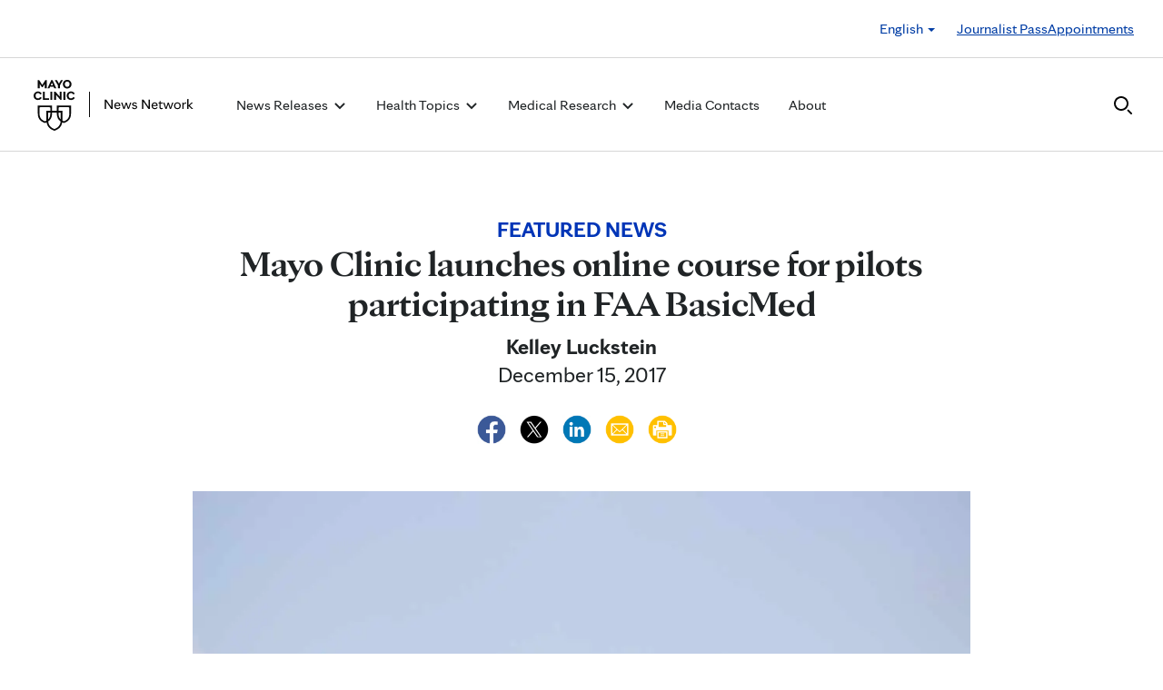

--- FILE ---
content_type: text/css
request_url: https://newsnetwork.mayoclinic.org/wp-content/plugins/carehubs-app-community/Public/css/app-community-deferred.css?ver=4.4.54
body_size: 938
content:
div.chv4-basic-post-options{ border: 1px solid #ccc; border-radius: 5px; margin-bottom: 15px; padding: 4px 4px 0px 4px; }
div.chv4-basic-post-options a{ background: #e2e2e2 none repeat scroll 0 0;margin-bottom: 5px;border-bottom: 1px solid #c8c8c8;border-radius: 3px;color: #54585a;padding: 5px 9px;}
div.chv4-basic-post-options a:hover{ background-color: #e2e2e2;}

.ch-sidebar .activity-stream-header {display: none;}
.ch-sidebar .activity-stream-filters {display: none;}
.ch-sidebar .simple-row-headings {display: none;}
.ch-sidebar .ch-activity-simple-row {padding-left:0px;flex-direction: column;font-size: 16px;margin-bottom: 20px;}
.ch-sidebar #ch-activity-stream-container > .ch-activity-simple-row:nth-child(2n-1) {background: none;}
.ch-sidebar .ch-activity-simple-row .primary-taxonomy {font-weight: bold;}
.ch-sidebar .ch-activity-simple-row .discussion-title {color: #000;}
.ch-sidebar .ch-activity-simple-row .discussion-info-wrap {max-width: 100%;}
.ch-sidebar .ch-activity-simple-row .author-image {display: none;}
.ch-sidebar .ch-activity-simple-row .thread-meta {display: none;}
.ch-sidebar #ch-discussions-directory .chPagination {display:none;}

#my-discussions .media-left img.avatar-default {object-fit: cover;}

/****************************************
* Media / Uploads
****************************************/
.media-form-feedback .alert {background: none;border: none;box-shadow: none;-webkit-box-shadow: none;padding: 5px 0px 0px;}
.chv4-print-upload {position: relative; display: table; float: left; margin-right:15px; margin-bottom: 15px; border: 1px dashed #555;}
.chv4-print-upload img {width:100px;height:100px;}
.chv4-print-upload .upload-placeholder-icon {width:100px;height:100px; background-color: #bbb; text-align: center; font-size: 12px; display: table-cell;vertical-align: middle;max-width: 100px;padding: 10px;}
.chv4-print-upload .chv4-file-upload-remove-button {position: absolute;line-height: 1;font-size: 21px;right: -5px;top: -6px;cursor: pointer;}

/****************************************
* from velocity-hub.css
****************************************/
.chv3-media-item-icon {float: left;width: 125px;overflow-wrap: break-word;margin: 5px;cursor: pointer;}
.chv3-media-item-icon .chv3-file-icon {height: 125px;}
.chv3-media-item-icon img {display: block;height: 125px;width: 125px;}
.hub-media-tinymce-header {height: 50px;border-bottom: 1px solid #bbb;padding: 10px;}
.hub-media-tinymce-header h4 {margin-top: 5px;}
div.media-stream-all {padding-top: 10px;background: #FFF;padding-right: 2%;height: 400px; overflow: scroll; }
div.media-stream-detail {padding: 20px;}
div.media-stream-detail .view{ padding: 10px;  }
div.media-icon-body{ background: #F0F0F0; }
#media-detail .chv3-file-icon{max-width: 125px;height: 125px;}
#media-detail p{display: block;margin-top: 10px;}

/****************************************
* Search Template
****************************************/

#ch-activity-stream-container .ch-discussion-search-result-primary-taxonomy {display: none;}
.ch-group .ch-search-index-group-discussions .taxonomy-display-label {display:none;}
.ch-group .ch-search-index-group-comments .taxonomy-display-label + .taxonomy-display-label {display: none;}
.recommended-groups {font-size: 20px;line-height: 24px;margin-bottom: 32px;}

/****************************************
* Recommendation Engine
****************************************/
.ch-single-recommendation-info .newsfeed-post-summary > p {display: none;}


--- FILE ---
content_type: text/css
request_url: https://newsnetwork.mayoclinic.org/wp-content/plugins/carehubs-core/Public/css/PostArchive/app-core-post-archive-Stack.css?ver=4.2.167
body_size: 231
content:
.ch-archive-stack-item {margin-bottom: 40px;}
.ch-archive-stack-item .stack-image {margin-bottom: 24px;}
.ch-archive-stack-item .stack-categories {margin-bottom: 8px;}
.ch-archive-stack-item .stack-title .h1, .ch-archive-stack-item .stack-title .h2, .ch-archive-stack-item .stack-title .h3 {margin-top: 0px;margin-bottom: 8px;}
.ch-archive-stack-item .stack-cta {display: flex;align-items: center;justify-content: space-between;}


--- FILE ---
content_type: application/javascript
request_url: https://newsnetwork.mayoclinic.org/wp-content/plugins/carehubs-core/Public/js/core.js?ver=4.2.167
body_size: 12518
content:
var jq = jQuery;
jq(function() {
  // GET VIA CLICK
  jq("body").delegate(".ch-core-ajax-get","click",function(e){e.preventDefault();var target = jq(this);chCoreAjax("GET",chCoreGetActiveHref(target),target);});
  // POST VIA CLICK
  jq("body").delegate(".ch-core-ajax-post","click",function(e){e.preventDefault();var target = jq(this);chCoreAjax("POST",chCoreGetActiveHref(target),target);});
  // FORM SUBMISSION
  jq("body").delegate('form.ch-core-ajax','submit',function(e){e.preventDefault();chCoreAjaxForm(jq(this));});
  // FIRE TRIGGER
  jq("body").delegate('.ch-core-trigger','click',function(e){e.preventDefault();var target = jq(this);jq("body").trigger( "chTrigger_"+target.attr("data-trigger"),[target]);});
  // DISPLAY LOADING SYMBOL
  jq("body").delegate(".ch-core-loading-symbol","click",function(e){jq("body").addClass("ch-loading-symbol");});
  jq("body").delegate("form.core-form","submit",function(e){jq("body").addClass("ch-loading-symbol");});
  /** Confirmation for a clicked item.*/
	jq("body").delegate(".ch-core-confirm", "click", function(e){
		var target = jq(this);
		if( !target.hasClass("ch-core-confirm") ){
			do{target = target.parent();}
			while( !target.hasClass("ch-core-confirm") );
		}
		var confirm_msg = target.attr("data-confirm");
		if( confirm_msg ){if( !confirm(confirm_msg) ){if( jq("body").hasClass("ch-loading-symbol")){jq("body").removeClass("ch-loading-symbol");}return false;}}
		return true;
	});
    /** MODAL POPUP */
	jq("body").delegate(".ch-core-modal","click",function(e){e.preventDefault();chCoreModal(jq(this));});
    /* destory the modal once closed to avoid multiple modals with the same id being created. */
    jQuery("body").on('hidden.bs.modal',function(){jQuery("#ch-core-modal").remove();});
    // Reply To Reveal
    jq('body').delegate('a.in-reply-to-reveal','click',function(e){e.preventDefault();var target = jQuery(this);target.find('.default-details').toggle();target.find('.excerpt-open').toggle();target.find('.excerpt-close').toggle();jq('div'+target.attr('href')).toggle();});
    // Hide and replace
    jq("body").delegate(".hide-on-click","click",function(e){e.preventDefault();jq(this).hide();});
    jq("body").delegate(".replace-on-click","click",function(e){var replaceWith = jq(this).attr("data-replace-on-click");jq(this).html(replaceWith);});
    /*
    * Bind a click event to aria skip links to move the tab focus
    * to the portion of the page that the user is skipping to.
    * We currently support two links to "#navigation" and "#main" (content).
    * Skip links are used in accessiblity whe ntabbing through the page and are
    * only shown when focused on.
    */
    // bind a click event to the 'skip' link
    jq(".ch-aria-skip-link").click(function(event){
        // Declare the content we're skipping to
        var skipTo = jq(this).attr("data-location");
        // Setting 'tabindex' to -1 takes an element out of normal
        // tab flow but allows it to be focused via javascript
        jq(skipTo).attr('tabindex', -1).on('blur focusout', function () {
            // when focus leaves this element,
            // remove the tabindex attribute
            jq(this).removeAttr('tabindex');
        }).focus(); // focus on the content container
    });
    // Copy text to clipboard
    jq('body').delegate('.ch-copy-text', 'click', function(e){
        e.preventDefault();e.stopImmediatePropagation();e.stopPropagation();target = jQuery(this);
        /* Get the text field */
        var copyText = document.getElementById(target.attr("data-text-input-id"));
        jQuery("#"+target.attr("data-text-input-id")).removeClass("ch-visually-hidden");
        /* Select the text field */
        copyText.select();copyText.setSelectionRange(0, 99999); /* For mobile devices */
        /* Copy the text inside the text field */
        document.execCommand("copy");jQuery("#"+target.attr("data-text-input-id")).addClass("ch-visually-hidden");
        /* trigger the success tooltip if it is provided */
        if(target.attr("data-toggle")){target.tooltip('show');}
    });
    // Move tooltips on mobile.
    jQuery(window).on('resize', function() {if(jQuery(window).width() < 800) {jQuery(".bs-tooltip").tooltip({'placement': 'auto top'});}}).trigger('resize');

});
// Core AJAX
function chCoreAjax(method, url, target){
  if (target.hasClass("ch-action-disabled") ) {
    return;
  }
  target.addClass("ch-action-disabled");
  // Get our trigger.
  var trigger = target.attr("data-trigger");
  if( !trigger ){console.log("No trigger; Make sure to include data-trigger.");}
  // Confirm action?
  if( target.attr("data-confirm")){if( !confirm(target.attr("data-confirm")) ){target.removeClass("ch-action-disabled");return false;}}
  var dataType = "html";
  if( target.attr("data-datatype") ){
    switch( target.attr("data-datatype") ) {
      case "json":
        dataType = "json";
        break;
    }
  }
  // Track as pageview in analytics.
  chAnalyticsSendPageView(url);
  // Prepare for our fastload value
  if(url.indexOf('?') > -1){url += "&";}else{url += "?";}
  // Begin our method
  jq.ajax({
    url: url,
    method: method,
    data: chGetAdditionalAjaxData(target), /*get additional data to passed in the body of the ajax request. If using GET, it will be appended to the URL */
    dataType: dataType,
    headers: { 'X-CAREHUBS-VIA-AJAX': 'true', 'X-CAREHUBS-FASTLOAD': jq('meta[name=mvc-fastload]').attr('data-request-id') },
    beforeSend: function( xhr ) {
      if(!target.attr("data-hide-loading-symbol")){jq("body").addClass("ch-loading-symbol");}
      jq("body").trigger( "chBefore_"+trigger, [target] );
      // Check if we need to set the initial history value for this container.
      chHistoryShouldSetInitialState(target);
    }
  })
  .done(function( data ) {
    // Error handling
    var is_error = false;
    if( dataType == 'html' ){
      if(data.charAt(0) + data.charAt(1) == '-1'){data = data.substr(2,data.length);is_error = true;}
    }
    if(trigger){jq("body").trigger("chDone_"+trigger,[data,target,is_error]);}else{jq("body").removeClass("ch-loading-symbol");}
    target.removeClass("ch-action-disabled");
  });
}
/**
* Reusable function to open a modal and load content via ajax.
*/
function chCoreModal(target) {
    var url = chCoreGetActiveHref(target);
    if( !target.hasClass("ch-core-modal") ){
        do{target = target.parent();}
        while( !target.hasClass("ch-core-modal") );
    }
    // Get our modal options
    var redirectIfSame = target.attr("data-modal-redirect-if-same");
    if(redirectIfSame && url == window.location.href){window.location.replace(url);return true;}
    var titleText = target.attr("data-modal-title");
    if( titleText ){var title = '<h4 class="modal-title" id="modalTitle">'+titleText+'</h4>';}else{var title = '';}
    var size = target.attr("data-modal-size");
    if(!size){size = "modal-lg";}
    var closeX = target.attr("data-modal-close");
    if(closeX){closeX = '<button type="button" class="close" data-dismiss="modal" aria-label="Close"><span aria-hidden="true">Close (&times;)</span></button>';}else{closeX = '';}
    if(title || closeX){var header = '<div class="modal-header">'+closeX+title+'</div>';}else{var header = '';}
    // Create our modal
    jq("body").append('<div id="ch-core-modal" class="modal"><div class="modal-dialog '+size+'"><div class="modal-content" tabindex="-1">'+header+'<div class="modal-body"></div></div></div></div>');
    chAnalyticsSendPageView(url);// Track as pageview in analytics.
    var core_modal = jq("#ch-core-modal");
    var core_modal_content = jq("#ch-core-modal .modal-body");
    core_modal_content.html('Loading contents. It will just be a few seconds.');
    core_modal.modal({backdrop: true,keyboard: false,show: true});
    // Begin our method
    jq.ajax({
      url: url,
      method: 'GET',
      headers: { 'X-CAREHUBS-VIA-AJAX': 'true', 'X-CAREHUBS-FASTLOAD': jq('meta[name=mvc-fastload]').attr('data-request-id') }
    })
    .done(function(data){core_modal_content.html( data );jq("#ch-core-modal .modal-content").focus();});
    var reloadOnClose = target.attr("data-modal-reload-on-close");
    if( reloadOnClose ){
      core_modal.on('hidden.bs.modal', function () {
        jq("body").addClass("ch-loading-symbol");
        location.reload();
      })
    }
}
// Core get current domain
function chCoreGetDomain(){return chSiteUrl;}
// Core - get the actionable ajax link regardless if the target is a button or link.
function chCoreGetActiveHref(target){
    if(target.is("button")){return target.attr("data-href");}
    if(target.is("a")){return target.attr("href");}
    return window.location.href;
}
// Core AJAX Form Submission
function chCoreAjaxForm(form){
  if (form.hasClass("ch-action-disabled") ) {
    return;
  }
  form.addClass("ch-action-disabled");

  form.ajaxSubmit({
    beforeSerialize: function(f,o) {
      if( typeof(tinyMCE) != "undefined" ){
        f.find("textarea.ch-tinymce").each( function(e){
          var ta = jq(this);
          var textarea_name = ta.attr("name");
          var html = tinyMCE.get(textarea_name).getContent();
          ta.val( html );
        });
      }
      f.append('<input type="hidden" name="core_form_submission" value="true" />');
    },
    beforeSubmit: function(d,f,o) {
      o.dataType = 'html';
      o.headers = { 'X-CAREHUBS-VIA-AJAX': 'true', 'X-CAREHUBS-FASTLOAD': jq('meta[name=mvc-fastload]').attr('data-request-id') };
      if(!f.attr("data-prevent-loader")){jq("body").addClass("ch-loading-symbol");}
      chHistoryShouldSetInitialState(f);
    },
    success: function(data,s,x,f) {
        // Return data manipulation
        data = jq.trim(data);
        if (typeof data == 'object' && data.nodeType) {data = elementToString(data.documentElement, true);}
        else if (typeof data == 'object') {data = objToString(data);}
        // Containers
        if(f.attr("data-container")){var output_container = jq(f.attr("data-container"));}else{var output_container = false;}
        if(f.attr("data-container-errors")){var error_output_container = jq(f.attr("data-container-errors"));}else{var error_output_container = false;}
        // Error handling
        var is_error = false;
        if ( data.charAt(0) + data.charAt(1) == '-1' ) {
          if(error_output_container){output_container = error_output_container;}
          data = data.substr( 2, data.length );
          is_error = true;
        } else {
          if(error_output_container){error_output_container.html("");error_output_container = "";}
          if(f.attr("data-reset")){f.resetForm();}
        }
        // Get scroll outcome; requires a valid output container
        if( output_container ){
          if(f.attr("data-scroll") && !error_output_container){var fb = jq( f.attr("data-scroll") ).offset().top - 100;}else{var fb = output_container.offset().top - 100;}
          // Scroll to output
          if( !f.attr("data-pause-scroll") ){
            if(f.attr("data-scroll-start")){var scrollStart = jq(f.attr("data-scroll-start"));}else{var scrollStart = jq('html, body');}
            scrollStart.animate({ scrollTop: fb }, 500);
          }
        }
        if(f.attr("data-trigger")){jq("body").trigger("chDone_"+f.attr("data-trigger"),[data,f,is_error]);}else{jq("body").removeClass("ch-loading-symbol");}
        form.removeClass("ch-action-disabled");
    }
  });
}
/*
* Trigger Plugins and Extensions
*/
// Pagination "less" removal
jQuery('body').on('chTrigger_pagination_less',function(event,target){var container = chGetTargetContainer(target,false);target.parent().remove();var paginateControl = jq(container).find("div.chPagination:last");paginateControl.nextAll().remove();paginateControl.show();chHistoryShouldPushState(target);});
// HTML Fill
jQuery('body').on('chDone_fill',function(event,data,target,error){var container = chGetTargetContainer(target,error);jQuery(container).html(data);chTriggerAfterActions(target);});
// Replace
jQuery('body').on('chDone_replace',function(event,data,target,error){var container = chGetTargetContainer(target,error);jQuery(container).replaceWith(data);chTriggerAfterActions(target);});
// Append
jQuery('body').on('chDone_append',function(event,data,target,error){var container = chGetTargetContainer(target,error);jQuery(container).append(data);chTriggerAfterActions(target);});
// Prepend
jQuery('body').on('chDone_prepend',function(event,data,target,error){var container = chGetTargetContainer(target,error);jQuery(container).prepend(data);chTriggerAfterActions(target);});
// After
jQuery('body').on('chDone_after',function(event,data,target,error){var container = chGetTargetContainer(target,error);jQuery(container).after(data);chTriggerAfterActions(target);});
// Redirect
jQuery('body').on('chDone_redirect',function(event,data,target,error) {
  if( error ){var container = chGetTargetContainer(target,error);jQuery(container).html(data);jq("body").removeClass("ch-loading-symbol");return true;}
  window.location.href = data;return true;
});
// Reload page
jQuery('body').on('chDone_reload', function (event, data, target, error) {
  if( error ){var container = chGetTargetContainer(target,error);jQuery(container).html(data);jq("body").removeClass("ch-loading-symbol");return true;}
  window.location.reload();return true;
});
// Delete a Datatables row from a link within its child row. Fill the parent row
// with data and remove the child row.
jQuery('body').on('chDone_datatableRowDelete',function(event,data,target,error){var container = chGetTargetContainer(target,error);jQuery(container).html(data);jQuery(target).parent("td").remove();chTriggerAfterActions(target);});
// Replace a Datatables row from a link within its child row. Fill the parent row
// with data and remove the child row.
jQuery('body').on('chDone_datatableRowReplace',function(event,data,target,error){var container = chGetTargetContainer(target,error);jQuery(container).html(data);jQuery(target).parent("td").remove();chTriggerAfterActions(target);});
// Replace a Datatables column within a row from a link within its row -> column.
// Fill that specific row -> column with data.
jQuery('body').on('chDone_datatableColumnReplace',function(event,data,target,error){var container = chGetTargetContainer(target, error);jQuery(container).html(data);chTriggerAfterActions(target);});
/*
* Reusable Javascript function calls
*/
//  Actions that occur after a Trigger
function chTriggerAfterActions(target){
    chTargetAttrShouldHide(target);
    chHistoryShouldPushState(target);
    chShouldDismissModal(target);
    jq("body").trigger( "chAfterAjax", [target] );
    jq("body").removeClass("ch-loading-symbol");
}
// Get the target container
function chGetTargetContainer(target, error){
  var container = target.attr("data-container");
  if( error && target.attr("data-container-errors") ){
    container = target.attr("data-container-errors");
  }
  return container;
}
// Hide contents
function chTargetAttrShouldHide(target){if(target.attr("data-hide")){jq(target.attr("data-hide")).hide();}}
// Dismiss a modal after an ajax function has run.
// This is called from the chTriggerAfterActions() function.
// This can be triggered by setting "dismissAfterAjax" to true on the modal close templates.
function chShouldDismissModal(target){if(target.attr("data-dismiss") == "ajax"){jq("#ch-core-modal").modal('hide');}}
// Strip the subdirectory portion of the uri if this is a subdirectory site.
// Useful when sending a url to google analytics
function chStripSubDirectorySiteUriPath(uri) {
    if(chIsSubdirectorySite === true){var parts = uri.replace(/^/|/$/g, '').split('/');parts.shift();return "/"+parts.join('/')+"/";}return uri;
}
// Get additional data that should be sent along with the ajax request but don't want appended to the URL.
// This data is provided through a query string in the format key=value&key2=value. This string is provided as a data-additional-attributes attribute in a div.
// This div is identified by the "data-ajaxdata" on the ajax element that was clicked.
function chGetAdditionalAjaxData(target) {
    var additionalAjaxData = '';

    var result = {};
    if( target.attr("data-mytoken") ){
      result['ch_mytoken'] = target.attr("data-mytoken");
    }
    if( target.attr("data-ajaxdata") ){
        // Get the data that was stored in the element specified by the data-ajaxdata attribute.
        var divData = jq("#chAjax-" + target.attr("data-ajaxdata")).attr("data-additional-attributes");
        //extract to json so that can it be easily sent by our $.ajax call
        var pairs = divData.split('&');

        pairs.forEach(function(pair) {
            pair = pair.split('=');
            result[pair[0]] = decodeURIComponent(pair[1] || '');
        });
    }

    if( !jq.isEmptyObject(result) ){
      additionalAjaxData = JSON.parse(JSON.stringify(result));
    }

    return additionalAjaxData;
}
// Get a query variable from the current url.
// Example URL: http://www.example.com/index.php?id=1&image=awesome.jpg
// chGetQueryVariable("image") returns awesome.jpg
function chGetQueryVariable(variable){
    var query = window.location.search.substring(1);
    var vars = query.split("&");
    for (var i=0;i<vars.length;i++) {
        var pair = vars[i].split("=");
        if(pair[0] == variable){return pair[1];}
    }
    return(false);
}
// Allow for working with the url query string in js. This is useful when manipulating urls that were pushed via history.
function chUpdateQueryString(key, value, url) {
    if (!url) url = window.location.href;
    var re = new RegExp("([?&])" + key + "=.*?(&|#|$)(.*)", "gi"), hash;
    if (re.test(url)) {
        if (typeof value !== 'undefined' && value !== null) {return url.replace(re,'$1' + key + "=" + value + '$2$3');}
        else {
            hash = url.split('#');
            url = hash[0].replace(re, '$1$3').replace(/(&|\?)$/, '');
            if (typeof hash[1] !== 'undefined' && hash[1] !== null) {url += '#' + hash[1];}
            return url;
        }
    }
    else {
        if (typeof value !== 'undefined' && value !== null) {
            var separator = url.indexOf('?') !== -1 ? '&' : '?';
            hash = url.split('#');
            url = hash[0] + separator + key + '=' + value;
            if (typeof hash[1] !== 'undefined' && hash[1] !== null) {url += '#' + hash[1];}
            return url;
        }else{return url;}
    }
}
/**
* Remove a query string paramter from a URL
*/
function chRemoveQueryStringParameter(url, parameter) {
    //prefer to use l.search if you have a location/link object
    var urlparts = url.split('?');
    if (urlparts.length >= 2) {
        var prefix = encodeURIComponent(parameter) + '=';
        var pars = urlparts[1].split(/[&;]/g);
        //reverse iteration as may be destructive
        for (var i = pars.length; i-- > 0;) {
            //idiom for string.startsWith
            if (pars[i].lastIndexOf(prefix, 0) !== -1) {pars.splice(i, 1);}
        }
        return urlparts[0] + (pars.length > 0 ? '?' + pars.join('&') : '');
    }
    return url;
}
// Remove the spinner from the page
function chRemoveLoadingOverlay() {
    document.body.classList.remove('ch-loading-symbol');
}
/*
* History functions
*/
// Update the URL using pushState.
function chHistoryShouldPushState(target){
  if( target.attr("data-pushstate") ){
    // Set the existing data container html into history data so that we can restore it when the uses navigates forward and back in the browser.
    if( target.attr("data-container") ){chSetHistoryStateElement(target.attr("data-container"), jQuery(target.attr("data-container")).html());}
    // Push onto the history stack
    chHistoryPushState(chCoreGetActiveHref(target));
  }
}
// Push the history data and specified URL onto the history stack.
function chHistoryPushState(updatedUrl){if(history.pushState){history.pushState(chHistory, null, updatedUrl);}}
// Check if we should set the initial target container html to be saved in the current history state.
// We replace the current history with html only if the element isn't already present.
function chHistoryShouldSetInitialState(target) {
    if(target.attr("data-pushstate") && target.attr("data-container")){var element = target.attr("data-container");chHistoryInitializeElement(element);}
}
// Set the initial html for an element in the current history at the current URL location. Uses history.replaceState.
// Useful when there are other elements outside the updated ajax container that need to be accounted for in browser history.
function chHistoryInitializeElement(element) {
    // If the element has already bee set, we don't want to set it again.
    if(!(element in chHistory.elements)){chSetHistoryStateElement(element,jQuery(element).html());chHistoryInitialize();}
}
// Helper function to set the html for an element into the global history variable for use in the next history pushstate.
function chSetHistoryStateElement(elementSelector,html){chHistory.elements[elementSelector] = html;}
// Helper function to set individual data into the global history variable for saving in the next history pushstate.
function chSetHistoryStateData(key,value){chHistory.data[key] = value;}
// Set our chHistory data object to the current browser location.
function chHistoryInitialize(){history.replaceState(chHistory,null,window.location.href);}
// Listener for when popstate is called when the browser navigates forward or back.
// Restores the html for any specified elements and triggers an event for each key/value data pair.
// The event can be used to manipluate things other than straight html on the based based on browser history.
window.onpopstate = function(event) {
    if( typeof event.state === 'object' && event.state !== null ) {
        // restore the saved html to their containers
        jQuery.each( event.state.elements,function(key,value){jQuery(key).html(value);});
        // Trigger an event to work with each saved data pair.
        jQuery.each( event.state.data,function(key,value){jq("body").trigger("chPopState_"+key,[value]);});
    }
};
// When the page is first loaded (or the back button is pressed), remove the spinner class in case it is left over from something
window.addEventListener('pageshow', function (event) {
    chRemoveLoadingOverlay();
});
// Toggle View/Close for a Translation
function chTranslationViewCloseToggle(target) {
  var x = document.getElementById( target.getAttribute("href").substring(1) );
  if(x.style.display === "none"){x.style.display = "block";target.text = target.getAttribute("data-text-close");} else {x.style.display = "none";target.text = target.getAttribute("data-text-open");}
}
// If a passed url is an external link.
function chIsExternalLink(url) {
  if (typeof URL === 'function') {
    var hostName = new URL(url).hostname;
  } else {
    const a = document.createElement('a');
    a.href = url;
    var hostName = a.hostname;
  }
  const linkHost = hostName;
  return window.location.href.indexOf(linkHost) < 0;

}
/*
* Allow additional content to be revealed when a checkbox is checked.
* Requires the "chCheckboxReveal" class to be set on the checkbox and the data-reveal and/or data-hide
* HTML attribute to point to the container id or class that should be shown/hidden.
* Make sure to select type="checkbox" because checkbox form components have
* an associated hidden input.
*/
jq("body").delegate('input[type="checkbox"].chCheckboxReveal', "change", function(e){
    var checked = jq(this).prop('checked');
    var revealLocation = jq(this).attr('data-reveal');
    var hideLocation = jq(this).attr('data-hide');
    if( checked )
    {
      if( revealLocation ){
        jq(revealLocation).show();
      }
      if( hideLocation ){
        jq(hideLocation).hide();
      }
    }
    else
    {
      if( revealLocation ){
        jq(revealLocation).hide();
      }
      if( hideLocation ){
        jq(hideLocation).show();
      }
    }
});
/*
* Allow a non <a> element to behave like a link. When a div element has the ch-link-reference
* class and sets the data-href-link to the id of an actual <a> element, clicking on the div will
* activate the click on the <a> element as if the user had clicked it instead.
*/
jq("body").delegate('.ch-link-reference', "click", function(e){
    var location = jq(this).attr('data-href-link');
    if(location){
        e.preventDefault();
        document.getElementById(location).click();
    }
});
/*
* Check if an input still has text in it. If yes, prevent a link from being clicked
*/
jq(document).on("click", ".ch-unsubmitted-input-check .ch-perform-unsubmitted-input-check", function(e) {
    e.preventDefault();
    var wrapper = jq(this).closest(".ch-unsubmitted-input-check");
    var foundUnsubmittedInput = false;
    jq(wrapper).find(".ch-unsubmitted-input").each(function(index) {
        var message = jq(this).attr("data-unsubmitted-input-message");
        if(message && jq(this).val()) {
            foundUnsubmittedInput = true;
            alert(message);
            setTimeout(function (){jq("body").removeClass("ch-loading-symbol");}, 500);
        }
    });
    if(!foundUnsubmittedInput) {window.location.href = jq(this).attr("href");}
});
// Media upload to entity js.
jq("body").delegate(".ch-media-upload-edit .media-remove", "click", function(e){
  e.preventDefault();
  // We add custom confirm code here to make sure it runs in order
  var confirm_msg = jq(this).attr("data-confirm");if(confirm_msg){if(confirm(confirm_msg)){jq(this).closest(".ch-media-upload-edit").remove();}}
});
jq("body").delegate(".ch-media-upload-edit .media-title-edit", "click", function(e){
  e.preventDefault();
  jq(this).closest(".ch-media-upload-edit").addClass('edit-active');
  jq(this).closest(".ch-media-upload-edit input").focus();
});
// Prevent a disabled element from firing any link or button actions.
jq("body").delegate(".disabled", "click", function(e){e.preventDefault();});
/**
* Persist url query vars through form submissions.
* When a GET form is submitted, any query vars at the end of the URL are stripped out.
* We sometimes want to preserve these because we'll have different forms on the page for both searching and filtering,
* and want to keep existing parameters without overwriting them.
* Adding "ch-core-append-query-to-submission" to a non-ajax form will append any existing url data to the form data, allowing existing
* data to persist.
*/
jq("body").delegate('form.ch-core-append-query-to-submission', 'submit', function (e) {
  e.preventDefault();
  form = jq(this);
  formdata = form.serialize();
  submitUrl = form.attr("action");
  if( submitUrl.indexOf('?') > -1){submitUrl += "&";} else {submitUrl += "?";}
  submitUrl += formdata;
  var hash = form.attr("data-append-hash");
  if( hash ){submitUrl += "#" + hash;}
  window.location.href = submitUrl;
  return true;
});
/*
* When a bootstrap navigation dropdown loses focus, we want to automatically close it.
* This check takes into account if any child items have focus since the menu itself is not focusable.
*/
jQuery('ul.dropdown-menu').focusout(function () {
    setTimeout(function () { // needed because nothing has focus during 'focusout'
        if (jQuery(document.activeElement).closest('ul.dropdown-menu').length == 0){
            jQuery(this).parent().find('.dropdown-toggle').attr("aria-expanded", "false");
            jQuery('ul.dropdown-menu').parent().removeClass('open');
        }
    }, 0);
});
/* Announce when a bootstrap dropdown has been shown or hidden with aria tags. */
jQuery('li.dropdown').on('show.bs.dropdown', function () {jQuery(this).find('.dropdown-toggle').attr("aria-expanded", "true");});
jQuery('li.dropdown').on('hide.bs.dropdown', function () {jQuery(this).find('.dropdown-toggle').attr("aria-expanded", "false");});
// Tooltips
jq("body").delegate(".bs-tooltip", "mouseenter", function(){jq(this).tooltip('show');});
jq("body").delegate(".bs-tooltip", "mouseleave", function(){jq(this).tooltip('hide');});
/*
* The Popover is similar to tooltips; it is a pop-up box that appears when the user clicks on an element.
* The difference is that the popover can contain much more content.
*/
jq('body').delegate("a[data-poload='1']", "click", function(e){
   e.preventDefault();var target = jq(this);target.off('click');var container = target.attr("data-pocontainer");var href = target.attr('href');
   chAnalyticsSendPageView(href); // Track as pageview in analytics.
   target.popover({
    animation: false,
    title: target.attr("data-potitle")+" <a href='#' class='pull-right' onclick=\"event.preventDefault(); jQuery('#"+target.attr("id")+"').popover('hide');\"><span class='text text-danger bi bi-x-lg'></span></a>",
    content: "<span class='sample'>Loading...</span>",
    html: true
   }).popover('show');
   // Begin our method
   jq.ajax({url: href,method: 'GET',headers:{ 'X-CAREHUBS-VIA-AJAX': 'true','X-CAREHUBS-FASTLOAD': jq('meta[name=mvc-fastload]').attr('data-request-id')}})
   .done(function(data){jq("."+ container +' .popover-content').html(data);});
});
// Close popovers when they are clicked off.
jq(document).on('click', function (e) {
    jq("[data-poload='1'],[data-original-title]").each(function () {
        //the 'is' for buttons that trigger popups
        //the 'has' for icons within a button that triggers a popup
        if (!jq(this).is(e.target) && jq(this).has(e.target).length === 0 && jq('.popover').has(e.target).length === 0) {
            ((jq(this).popover('hide').data('bs.popover')||{}).inState||{}).click = false  // fix for BS 3.3.6
        }
    });
});
// Close popovers on escape key press.
jq(document).keyup(function (event) {if (event.which === 27) {jq("a[data-poload='1']").popover('hide');}});

/* jQuery autocomplete for @mentions */
jq("body").delegate("textarea.allow-mention", "click", function(e){
    jq(this).suggest('@', {
        data: function(q) {
            if (q && q.length >= 2) {
                return jq.ajax({
                    url: chSiteUrl + "api-users/suggest/",
                    type: 'get',
                    data: {search:q},
                    headers: { 'X-CAREHUBS-VIA-AJAX': 'true', 'X-CAREHUBS-FASTLOAD': jq('meta[name=mvc-fastload]').attr('data-request-id') },
                    dataType: 'json',
                    success: function(data){}
                });
            }
        },
        map:function(user){return {value:user.user_login,text: user.display_name+' (@'+user.user_login+')'}}
    });
});

/*
* Media upload reveal for dropdown
*/
jq(function() {
  // Display file upload form
  jq("body").delegate("a.chv4-new-upload", "click", function(e){e.preventDefault();var target = jq(this).attr("data-dropdown");jq(target).fadeToggle();});
  // Toggle Comment Form
  jq("body").delegate("a.chv4-file-upload-remove-button", "click", function(e){e.preventDefault();var target = jq(this);target.closest(".chv4-print-upload").remove();});
});

/* Allow form elements in bootstrap tooltip */
jQuery(document).ready(function() {
    var chBsWhiteList = jQuery.fn.tooltip.Constructor.DEFAULTS.whiteList
    chBsWhiteList.label = [];
    chBsWhiteList.form = ['method', 'action'];
    chBsWhiteList.input = ['type', 'name', 'placeholder'];
});

/* Override Bootstrap's carousel functionality to sanitize href before action */
function sanitizeCarouselHref(href) {
    // Define a regular expression for allowed href values
    // Allow internal links (e.g., #carousel-example-generic)
    // Allow http or https URLs if needed
    const safeUrlPattern = /^((#[a-z0-9-_]+)|https?:\/\/[^\s]+)$/;

    // Return the href if it matches the pattern, otherwise null
    if (safeUrlPattern.test(href)) {
        return href;
    } else {
        return null; // Return null or take other action (e.g., default behavior)
    }
}
jQuery(document).ready(function() {
    /* This only applies to elements with [data-slide] */
    const controls = document.querySelectorAll('[data-slide]');
    controls.forEach(function(control) {
        control.addEventListener('click', function(event) {
            const href = control.getAttribute('href');
            // Sanitize the href before proceeding
            if(href) {
                const sanitizedHref = sanitizeCarouselHref(href);
                console.log(sanitizedHref);
                if (!sanitizedHref) {
                    // Prevent the carousel from navigating if the href is unsafe
                    event.preventDefault();
                }
            }
        });
    });
});

/*
*
* Embedded libraries.
*
*/

/*!
* Bootstrap Suggest https://github.com/lodev09/bootstrap-suggest/
* v1.3.6 - updating past this version break functionality, > v2 is updated for Bootstrap v4
*/
!function(t){"use strict";var e=function(e,i,s){this.$element=t(e),this.$items=void 0,this.options=t.extend(!0,{},t.fn.suggest.defaults,s,this.$element.data(),this.$element.data("options")),this.key=i,this.isShown=!1,this.query="",this._queryPos=[],this._keyPos=-1,this.$dropdown=t("<div />",{class:"dropdown suggest "+this.options.dropdownClass,html:t("<ul />",{class:"dropdown-menu",role:"menu"}),"data-key":this.key}),this.load()};e.prototype={__setListener:function(){return this.$element.on("suggest.show",t.proxy(this.options.onshow,this)).on("suggest.select",t.proxy(this.options.onselect,this)).on("suggest.lookup",t.proxy(this.options.onlookup,this)).on("keyup",t.proxy(this.__keyup,this)),this},__getCaretPos:function(e){var i,s,n,o,r,a,h,l=null!=window.mozInnerScreenX;return i=this.$element.get(0),s=e,(n=document.createElement("div")).id="input-textarea-caret-position-mirror-div",document.body.appendChild(n),o=n.style,r=window.getComputedStyle?getComputedStyle(i):i.currentStyle,o.whiteSpace="pre-wrap","INPUT"!==i.nodeName&&(o.wordWrap="break-word"),o.position="absolute",o.visibility="hidden",t.each(["direction","boxSizing","width","height","overflowX","overflowY","borderTopWidth","borderRightWidth","borderBottomWidth","borderLeftWidth","paddingTop","paddingRight","paddingBottom","paddingLeft","fontStyle","fontVariant","fontWeight","fontStretch","fontSize","fontSizeAdjust","lineHeight","fontFamily","textAlign","textTransform","textIndent","textDecoration","letterSpacing","wordSpacing"],function(t,e){o[e]=r[e]}),l?(o.width=parseInt(r.width)-2+"px",i.scrollHeight>parseInt(r.height)&&(o.overflowY="scroll")):o.overflow="hidden",n.textContent=i.value.substring(0,s),"INPUT"===i.nodeName&&(n.textContent=n.textContent.replace(/\s/g,"\xa0")),(a=document.createElement("span")).textContent=i.value.substring(s)||".",n.appendChild(a),h={top:a.offsetTop+parseInt(r.borderTopWidth),left:a.offsetLeft+parseInt(r.borderLeftWidth)},document.body.removeChild(n),h},__keyup:function(e){switch(e.keyCode){case 27:this.hide();return;case 13:return!0}if(-1!==t.inArray(e.keyCode,[38,40,37,39,17,18,9,16,20,91,93,36,35,45,33,34,144,112,113,114,115,116,117,118,119,120,121,122,123,145,19]))return!0;for(var i=this.$element,s=i.val(),n=this.__getSelection(i.get(0)).start,o=n;o>=0;o--){var r=t.trim(s.substring(o-1,o));if(!r){this.hide();break}if(r===this.key&&""==t.trim(s.substring(o-2,o-1))){this.query=s.substring(o,n),this._queryPos=[o,n],this._keyPos=o,this.lookup(this.query);break}}},__getVisibleItems:function(){return this.$items?this.$items.not(".hidden"):t()},__build:function(){var e=this.$dropdown,i=this,s=function(t){i.hide()};e.on("click","li:has(a)",function(e){e.preventDefault(),i.__select(t(this).index()),i.$element.focus()}).on("mouseover","li:has(a)",function(t){i.$element.off("blur",s)}).on("mouseout","li:has(a)",function(t){i.$element.on("blur",s)}),this.$element.before(e).on("blur",s).on("keydown",function(e){var s;if(i.isShown)switch(e.keyCode){case 13:return(s=i.__getVisibleItems()).each(function(e){t(this).is(".active")&&i.__select(t(this).index())}),!1;case 40:if((s=i.__getVisibleItems()).last().is(".active"))return!1;return s.each(function(e){var i=t(this),n=s.eq(e+1);if(i.is(".active"))return n.is(".hidden")||(i.removeClass("active"),n.addClass("active")),!1}),!1;case 38:if((s=i.__getVisibleItems()).first().is(".active"))return!1;return s.each(function(e){var i=t(this),n=s.eq(e-1);if(i.is(".active"))return n.is(".hidden")||(i.removeClass("active"),n.addClass("active")),!1}),!1}})},__mapItem:function(e){var i={text:"",value:""};return!!(!this.options.map||(e=this.options.map(e)))&&(e instanceof Object?(i.text=e.text||"",i.value=e.value||""):(i.text=e,i.value=e),t("<li />",{"data-value":i.value}).html(t("<a />",{href:"#"}).text(i.text)))},__select:function(e){var i=this.$element,s=i.get(0),n=i.val(),o=this.get(e),r=this._keyPos+o.value.length+1;if(i.val(n.slice(0,this._keyPos)+o.value+" "+n.slice(this.__getSelection(s).start)),s.setSelectionRange)s.setSelectionRange(r,r);else if(s.createTextRange){var a=s.createTextRange();a.collapse(!0),a.moveEnd("character",r),a.moveStart("character",r),a.select()}i.trigger(t.extend({type:"suggest.select"},this),o),this.hide()},__getSelection:function(t){var e,i,s,n,o,r,a=0,h=0;return t.focus(),"number"==typeof t.selectionStart&&"number"==typeof t.selectionEnd?(a=t.selectionStart,h=t.selectionEnd):(s=document.selection.createRange())&&s.parentElement()===t&&(o=(e=t.value).length,i=e.replace(/\r\n/g,"\n"),(n=t.createTextRange()).moveToBookmark(s.getBookmark()),(r=t.createTextRange()).collapse(!1),n.compareEndPoints("StartToEnd",r)>-1?a=h=o:(a=-n.moveStart("character",-o),a+=i.slice(0,a).split("\n").length-1,n.compareEndPoints("EndToEnd",r)>-1?h=o:(h=-n.moveEnd("character",-o),h+=i.slice(0,h).split("\n").length-1)),a-=e.substring(0,a).split("\r\n").length-1,h-=e.substring(0,h).split("\r\n").length-1),{start:a,end:h}},__buildItems:function(t){var e=this.$dropdown.find(".dropdown-menu");if(e.empty(),t&&t instanceof Array)for(var i in t){var s=this.__mapItem(t[i]);s&&e.append(s)}return e.find("li:has(a)")},__lookup:function(e,i){this.$element.trigger(t.extend({type:"suggest.lookup"},this),[e,i]),i.eq(0).addClass("active"),i&&i.length?this.show():this.hide()},__filterData:function(e,i){var s=this.options;return this.$items.addClass("hidden"),this.$items.filter(function(i){if(""===e)return i<s.filter.limit;var n=t(this).find("a:first").text();return s.filter.casesensitive||(n=n.toLowerCase(),e=e.toLowerCase()),-1!=n.indexOf(e)}).slice(0,s.filter.limit).removeClass("hidden active"),this.__getVisibleItems()},get:function(t){if(this.$items){var e=this.$items.eq(t);return{text:e.children("a:first").text(),value:e.attr("data-value"),index:t,$element:e}}},lookup:function(e){var i,s,n=this.options,o=this,r=function(t){t&&t.length>n.filter.limit&&(t=t.slice(0,n.filter.limit)),o.$items=o.__buildItems(t),o.__lookup(e,o.$items)};"function"==typeof this.options.data?(this.$items=void 0,s=this.options.data(e,r)):s=this.options.data,s&&t.isFunction(s.promise)?s.done(r):s&&(this.$items||(this.$items=this.__buildItems(s)),i=this.__filterData(e,s),this.__lookup(e,i))},load:function(){this.__setListener(),this.__build()},hide:function(){this.$dropdown.removeClass("open"),this.isShown=!1,this.$items&&this.$items.removeClass("active"),this._keyPos=-1},show:function(){var e,i=this.$element,s=this.$dropdown.find(".dropdown-menu"),n=i.get(0),o=this.options,r={top:"auto",bottom:"auto",left:"auto",right:"auto"};if(!this.isShown){if(this.$dropdown.addClass("open"),!1!==o.position){if(e=this.__getCaretPos(this._keyPos),"string"==typeof o.position)switch(o.position){case"bottom":r.top=i.outerHeight()-parseFloat(s.css("margin-top")),r.left=0,r.right=0;break;case"top":r.top=-(s.outerHeight(!0)+parseFloat(s.css("margin-top"))),r.left=0,r.right=0;break;case"caret":r.top=e.top-n.scrollTop,r.left=e.left-n.scrollLeft}else r=t.extend(r,"function"==typeof o.position?o.position(n,e):o.position);s.css(r)}this.isShown=!0,i.trigger(t.extend({type:"suggest.show"},this))}}};var i=t.fn.suggest;t.fn.suggest=function(i){var s=arguments[1],n=function(i,s){var n={};return t.each(s,function(t,s){var o=t.toString().charAt(0);n[o]=new e(i,o,"object"==typeof s&&s)}),n};return this.each(function(){var e=t(this),o=e.data("suggest"),r={};"string"==typeof i?i.length>1&&o?void 0!==o[i]&&o[i](s):1!=i.length||!s||(r[i]=s instanceof Array?{data:s}:s,o?!o||i in o||e.data("suggest",t.extend(o,n(this,r))):e.data("suggest",n(this,r))):o?o&&(t.each(i,function(t,e){t in o==!1&&(r[t]=e)}),e.data("suggest",t.extend(o,n(this,r)))):e.data("suggest",n(this,i))})},t.fn.suggest.defaults={data:[],map:void 0,filter:{casesensitive:!1,limit:5},dropdownClass:"",position:"caret",onshow:function(t){},onselect:function(t,e){},onlookup:function(t,e){}},t.fn.suggest.Constructor=e,t.fn.suggest.noConflict=function(){return t.fn.suggest=i,this}}(jQuery);
